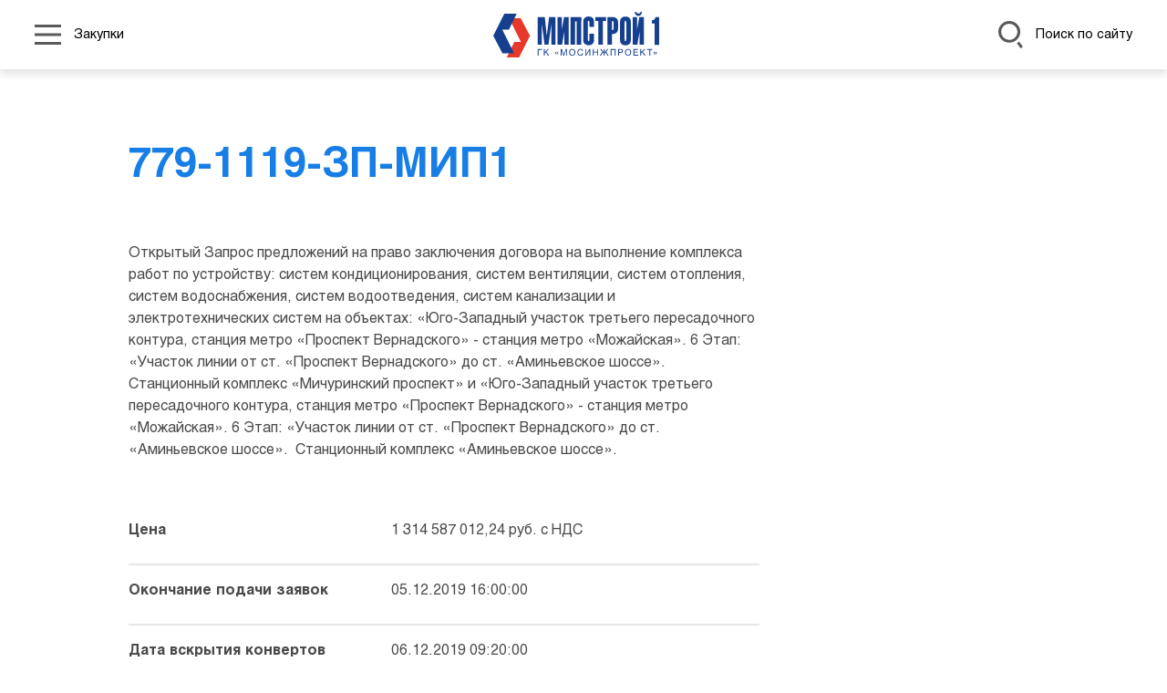

--- FILE ---
content_type: text/html; charset=UTF-8
request_url: https://mipstroi1.ru/o-kompanii/raskritie-informacii/zakupki/all/779-1119-zp-mip1/
body_size: 27553
content:

<!DOCTYPE html>
    <html lang="ru">
        <head>
            <title>Закупка 779-1119-ЗП-МИП1</title>
            <!-- Yandex.Metrika counter -->
<noscript><div><img src="https://mc.yandex.ru/watch/89522933" style="position:absolute; left:-9999px;" alt="" /></div></noscript>
<!-- /Yandex.Metrika counter -->            <meta http-equiv="Content-Type" content="text/html; charset=UTF-8" />
<link href="/bitrix/cache/css/s1/main/template_4576935b7229e425846498b7263cbaf6/template_4576935b7229e425846498b7263cbaf6_v1.css?1730650180291756" type="text/css"  data-template-style="true" rel="stylesheet" />
<meta charset="UTF-8">
<meta name="format-detection" content="telephone=no">
<link rel="icon" type="image/x-icon" sizes="any" href="/local/templates/main/assets/favicon.ico">
<meta name="viewport" content="width=device-width, initial-scale=1, shrink-to-fit=no">



        </head>

        <body class="lang-ru">
            
            
<header class="header header_type_inner">
    <nav class="navbar">
        <div class="container-xxl">
            <div class="header__wrap">
                <div class="navbar__left">
                    <div class="header__menu">
                        <ul class="nav nav_position_header">
                            <li class="nav-item nav-parent">
                                <a class="nav-link nav-link-parent" href="#">
                                   <span class="nav-link-parent__icon ">
                                      <svg xmlns="http://www.w3.org/2000/svg" width="28.705" height="22.124" viewbox="0 0 28.705 22.124">
                                         <rect width="28.705" height="2.999"></rect>
                                         <rect width="28.705" height="2.999"></rect>
                                         <rect width="28.705" height="2.999"></rect>
                                      </svg>
                                   </span>
                                    <span class="nav-link-parent__text ">
                                        Закупки                                    </span>
                                </a>
                            </li>
                        </ul>
                    </div>
                </div>

                <a class="header__logo logo navbar-brand" href="/">
                    <img class="header__img logo__src logo_color img-fluid" src="/local/templates/main/assets/logo_color.svg">
                </a>

                <div class="navbar__right">
                    <div class="header__search">
                        <a class="search-link" href="#">
                     <span class="search-link__icon ">
                        <svg xmlns="http://www.w3.org/2000/svg" xmlns:xlink="http://www.w3.org/1999/xlink" width="26.395" height="29.665" viewbox="0 0 26.395 29.665">
                           <defs>
                              <clippath id="clip-path">
                                 <rect width="26.395" height="29.665" transform="translate(0 0)" fill="#fff"></rect>
                              </clippath>
                           </defs>
                           <g transform="translate(0 0)">
                              <g clip-path="url(#clip-path)">
                                 <path d="M19.8,24.2l4.215,5.464,2.375-1.832-4.222-5.474A12.7,12.7,0,0,1,19.8,24.2" fill="#fff"></path>
                                 <path d="M11.76,0A11.745,11.745,0,1,0,23.52,11.76,11.773,11.773,0,0,0,11.76,0m6.864,17.186a8.814,8.814,0,0,1-3.355,2.595,8.674,8.674,0,0,1-3.509.738,8.759,8.759,0,1,1,8.76-8.759,8.659,8.659,0,0,1-1.9,5.426" fill="#fff"></path>
                              </g>
                           </g>
                        </svg>
                     </span>
                            <span class="search-link__text ">Поиск по сайту</span>
                        </a>
                    </div>
                </div>
            </div>
        </div>

        
<div class="d-menu">
    <div class="container-xxl">
        <div class="d-menu__wrap">
            <ul class="d-menu__ul">
                                    <li class="d-menu__li d-menu__li_parent">
                        <span class="d-menu__link d-menu__link_active">
                            Компания                        </span>

                                                    <div class="d-menu__inner">
                                <ul class="d-menu__ul">
                                                                            <li class="d-menu__li ">
                                            <a class="d-menu__link "
                                               title="Общая информация"
                                               href="/o-kompanii/obshchaya-informatsiya/">
                                                Общая информация                                            </a>

                                                                                    </li>
                                                                            <li class="d-menu__li ">
                                            <a class="d-menu__link "
                                               title="Достижения"
                                               href="/o-kompanii/dostijeniya/professionalnoe-priznanie/">
                                                Достижения                                            </a>

                                                                                    </li>
                                                                            <li class="d-menu__li ">
                                            <a class="d-menu__link d-menu__link_active"
                                               title="Раскрытие информации"
                                               href="/o-kompanii/raskritie-informacii/">
                                                Раскрытие информации                                            </a>

                                                                                    </li>
                                                                            <li class="d-menu__li ">
                                            <a class="d-menu__link "
                                               title="Контакты"
                                               href="/contacts/">
                                                Контакты                                            </a>

                                                                                    </li>
                                                                    </ul>
                            </div>
                                            </li>
                                    <li class="d-menu__li d-menu__li_parent">
                        <span class="d-menu__link ">
                            Деятельность                        </span>

                                                    <div class="d-menu__inner">
                                <ul class="d-menu__ul">
                                                                            <li class="d-menu__li ">
                                            <a class="d-menu__link "
                                               title="Основные и специализированные виды деятельности"
                                               href="/deyatelnost/tekhnologii/stroitelno-montazhnye-raboty/">
                                                Основные и специализированные виды деятельности                                            </a>

                                                                                    </li>
                                                                            <li class="d-menu__li ">
                                            <a class="d-menu__link "
                                               title="Проекты"
                                               href="/deyatelnost/projects/">
                                                Проекты                                            </a>

                                                                                    </li>
                                                                            <li class="d-menu__li ">
                                            <a class="d-menu__link "
                                               title="Устойчивое развитие"
                                               href="/deyatelnost/ustojchivoe-razvitie/tekhnologicheskaya-bezopasnost/">
                                                Устойчивое развитие                                            </a>

                                                                                    </li>
                                                                    </ul>
                            </div>
                                            </li>
                                    <li class="d-menu__li d-menu__li_parent">
                        <span class="d-menu__link ">
                            Команда                        </span>

                                                    <div class="d-menu__inner">
                                <ul class="d-menu__ul">
                                                                            <li class="d-menu__li ">
                                            <a class="d-menu__link "
                                               title="Корпоративная культура "
                                               href="/komanda/korporativnaya-kultura/">
                                                Корпоративная культура                                             </a>

                                                                                    </li>
                                                                            <li class="d-menu__li ">
                                            <a class="d-menu__link "
                                               title="Карьера"
                                               href="/komanda/trudoustroystvo/">
                                                Карьера                                            </a>

                                                                                    </li>
                                                                    </ul>
                            </div>
                                            </li>
                                    <li class="d-menu__li d-menu__li_parent">
                        <span class="d-menu__link ">
                            Пресс-центр                        </span>

                                                    <div class="d-menu__inner">
                                <ul class="d-menu__ul">
                                                                            <li class="d-menu__li ">
                                            <a class="d-menu__link "
                                               title="Новости"
                                               href="/press-center/news/">
                                                Новости                                            </a>

                                                                                    </li>
                                                                            <li class="d-menu__li ">
                                            <a class="d-menu__link "
                                               title="Медиатека"
                                               href="/press-center/mediateka">
                                                Медиатека                                            </a>

                                                                                    </li>
                                                                            <li class="d-menu__li ">
                                            <a class="d-menu__link "
                                               title="СМИ  о нас"
                                               href="/press-center/smi-o-nas/">
                                                СМИ  о нас                                            </a>

                                                                                    </li>
                                                                    </ul>
                            </div>
                                            </li>
                            </ul>
        </div>
    </div>
</div>
        <div class="header__search-form">
            <div class="container-xxl">
                <form class="form form-top" action="/search/?" method="get">
                    <div class="row align-items-center gap-4 gap-md-0">
                        <div class="col-12 col-md-5">
                            <input name="q" class="form-top__input form-control form-control-lg" type="text" placeholder="Поиск по сайту" aria-label="form">
                        </div>
                        <div class="col-12 col-md-2">
                            <button class="form-top__btn btn btn_primary btn_type_small" type="onsubmit">Поиск</button>
                        </div>
                    </div>
                </form>
            </div>
        </div>
    </nav>
</header>


            <main class="main page page-inner" role="main">
                


<div class="content content_type_inner">
    <div class="container-xxl">
        <div class="row">
            <div class="col-12 col-lg-7 offset-lg-1">
                <div class="content__title content__title_offset">779-1119-ЗП-МИП1</div>
                <div class="content__body">
                    Открытый Запрос предложений на право заключения договора на выполнение комплекса работ по устройству: систем кондиционирования, систем вентиляции, систем отопления, систем водоснабжения, систем водоотведения, систем канализации и электротехнических систем на объектах: «Юго-Западный участок третьего пересадочного контура, станция метро «Проспект Вернадского» - станция метро «Можайская». 6 Этап: «Участок линии от ст. «Проспект Вернадского» до ст. «Аминьевское шоссе». Станционный комплекс «Мичуринский проспект» и «Юго-Западный участок третьего пересадочного контура, станция метро «Проспект Вернадского» - станция метро «Можайская». 6 Этап: «Участок линии от ст. «Проспект Вернадского» до ст. «Аминьевское шоссе».&nbsp;&nbsp;Станционный комплекс «Аминьевское шоссе».                </div>
                <div class="content__decriptions my-5">
                    <dl class="descriptions gy-4">
                        <div class="descriptions__line row g-0">
                            <dt class="descriptions__item col-md-5 fw-bold">
                                Цена                            </dt>
                            <dd class="descriptions__item col-md-7">
                                1 314 587 012,24 руб. с НДС                            </dd>
                        </div>
                        <div class="descriptions__line row g-0">
                            <dt class="descriptions__item col-md-5 fw-bold">
                                Окончание подачи заявок                            </dt>
                            <dd class="descriptions__item col-md-7">
                                05.12.2019 16:00:00                            </dd>
                        </div>
                        <div class="descriptions__line row g-0">
                            <dt class="descriptions__item col-md-5 fw-bold">
                                Дата вскрытия конвертов                            </dt>
                            <dd class="descriptions__item col-md-7">
                                06.12.2019 09:20:00                            </dd>
                        </div>
                        <div class="descriptions__line row g-0">
                            <dt class="descriptions__item col-md-5 fw-bold">
                                Подведения итогов закупки                            </dt>
                            <dd class="descriptions__item col-md-7">
                                10.12.2019 15:40:00                            </dd>
                        </div>
                        <div class="descriptions__line row g-0">
                            <dt class="descriptions__item col-md-5 fw-bold">
                                 Контактные данные                            </dt>
                            <dd class="descriptions__item col-md-7">
                                Пограницкая Марина Вячеславовна; Pogranickaya.MV@mosinzhproekt.ru                            </dd>
                        </div>
                        <div class="descriptions__line row g-0">
                            <dt class="descriptions__item col-md-5 fw-bold">
                                Статус                            </dt>
                            <dd class="descriptions__item col-md-7">
                                Закупка завершена                            </dd>
                        </div>
                    </dl>
                </div>

                <div class="content__documents">
                    

<div class="accordion accordion-flush accordion-document">
    <div class="accordion-item">
        <div class="accordion-header" id="documentsHead">
            <button class="accordion-document__button accordion-button collapsed" type="button" data-bs-toggle="collapse" data-bs-target="#documentsCol" aria-expanded="true" aria-controls="documentsCol">
                <span class="accordion-document__button-icon">
                    <svg xmlns="http://www.w3.org/2000/svg" xmlns:xlink="http://www.w3.org/1999/xlink" width="32.827" height="42.31" viewbox="0 0 32.827 42.31">
                        <defs>
                            <lineargradient id="linear-gradient" x1="-0.557" y1="22.648" x2="1.532" y2="-21.123" gradientunits="objectBoundingBox">
                            <stop offset="0" stop-color="#177ee6"></stop>
                            <stop offset="1" stop-color="#177ee6" stop-opacity="0"></stop>
                            </lineargradient>
                            <lineargradient id="linear-gradient-2" x1="-0.432" y1="20.02" x2="1.658" y2="-23.751" xlink:href="#linear-gradient"></lineargradient>
                            <lineargradient id="linear-gradient-3" x1="-0.307" y1="17.393" x2="1.783" y2="-26.378" xlink:href="#linear-gradient"></lineargradient>
                            <lineargradient id="linear-gradient-4" x1="-0.181" y1="14.765" x2="1.909" y2="-29.006" xlink:href="#linear-gradient"></lineargradient>
                            <lineargradient id="linear-gradient-5" x1="-0.056" y1="12.138" x2="2.034" y2="-31.633" xlink:href="#linear-gradient"></lineargradient>
                            <lineargradient id="linear-gradient-6" x1="-0.089" y1="8.166" x2="3.274" y2="-35.605" xlink:href="#linear-gradient"></lineargradient>
                            <lineargradient id="linear-gradient-7" x1="0.065" y1="0.903" x2="1.188" y2="-0.314" xlink:href="#linear-gradient"></lineargradient>
                        </defs>
                        <g id="details_mip_documents_all" transform="translate(-21.903 -15.231)">
                            <path id="Контур_529" data-name="Контур 529" d="M53.866,32.432H37.957a.568.568,0,1,1,0-1.137H53.866a.568.568,0,0,1,0,1.137Z" transform="translate(-4.481 -4.649)" fill="url(#linear-gradient)"></path>
                            <path id="Контур_530" data-name="Контур 530" d="M53.866,38.79H37.957a.568.568,0,0,1,0-1.137H53.866a.568.568,0,1,1,0,1.137Z" transform="translate(-4.481 -6.488)" fill="url(#linear-gradient-2)"></path>
                            <path id="Контур_531" data-name="Контур 531" d="M53.866,45.147H37.957a.568.568,0,1,1,0-1.137H53.866a.568.568,0,0,1,0,1.137Z" transform="translate(-4.481 -8.328)" fill="url(#linear-gradient-3)"></path>
                            <path id="Контур_532" data-name="Контур 532" d="M53.866,51.505H37.957a.568.568,0,1,1,0-1.137H53.866a.568.568,0,0,1,0,1.137Z" transform="translate(-4.481 -10.168)" fill="url(#linear-gradient-4)"></path>
                            <path id="Контур_533" data-name="Контур 533" d="M53.866,57.863H37.957a.568.568,0,0,1,0-1.137H53.866a.568.568,0,0,1,0,1.137Z" transform="translate(-4.481 -12.008)" fill="url(#linear-gradient-5)"></path>
                            <path id="Контур_534" data-name="Контур 534" d="M47.412,64.221H37.957a.568.568,0,0,1,0-1.137h9.455a.568.568,0,1,1,0,1.137Z" transform="translate(-4.481 -13.847)" fill="url(#linear-gradient-6)"></path>
                            <path id="Контур_535" data-name="Контур 535" d="M51.735,21.488H51.5V21.22a3,3,0,0,0-2.995-2.995H48.5a3,3,0,0,0-2.995-2.994H24.9A3,3,0,0,0,21.9,18.226V48.288A3,3,0,0,0,24.9,51.283H24.9A3,3,0,0,0,27.9,54.277h.232v.268a3,3,0,0,0,2.995,2.995H46.633a.605.605,0,0,0,.425-.174l7.492-7.4a.606.606,0,0,0,.179-.43V24.483A3,3,0,0,0,51.735,21.488ZM24.9,21.22V50.074H24.9a1.788,1.788,0,0,1-1.786-1.786V18.226A1.788,1.788,0,0,1,24.9,16.44H45.507a1.788,1.788,0,0,1,1.786,1.785H27.9A3,3,0,0,0,24.9,21.22Zm3.227,3.263V53.068H27.9a1.788,1.788,0,0,1-1.786-1.786V21.22A1.788,1.788,0,0,1,27.9,19.434h20.61a1.788,1.788,0,0,1,1.786,1.786v.268H31.125a3,3,0,0,0-2.995,2.995Zm19,31.116v-3.86a1.788,1.788,0,0,1,1.786-1.786h3.929Zm6.394-6.855H48.912a3,3,0,0,0-2.995,3v4.592H31.125a1.788,1.788,0,0,1-1.786-1.786V24.483A1.788,1.788,0,0,1,31.125,22.7H51.735a1.788,1.788,0,0,1,1.786,1.786Z" fill="url(#linear-gradient-7)"></path>
                        </g>
                    </svg>
                </span>
                <span class="accordion-document__button-text">
                    Документы закупки                </span>
            </button>
        </div>
        <div class="accordion-document__collapse accordion-collapse collapse" id="documentsCol" aria-labelledby="documentsHead">
            <div class="accordion-body accordion-document__body">
                            </div>
        </div>
    </div>
</div>

                </div>

            </div>
        </div>
    </div>
    <div class="container-xxl">
        <div class="d-flex justify-content-center my-4">
            <a class="button btn btn_primary section__button" href="/o-kompanii/raskritie-informacii/zakupki/all/">Список всех закупок</a>
        </div>
    </div>
</div>




    </main>

    
<footer class="footer">
    <div class="container-xxl">
        <div class="row">
            <div class="col-12 col-md-5 col-lg-4 col-xl-3">
                <div class="d-flex flex-column h-100">
                    <div class="footer__logo logo"><img class="logo__src img-fluid" src="/local/templates/main/assets/logo.svg"></div>
                    <div class="footer__copyright mt-auto">© 2022  «МИПСТРОЙ 1»</div>
                </div>
            </div>
            <div class="col-12 col-md-5 col-lg-6 col-xl-7">
                <div class="footer__contacts h-100">
                    <div>
                        <strong>Юридический адрес: </strong> 101000, г. Москва, Девяткин переулок, д.5, стр.3, ком.204 <br>
                        <strong>Дата регистрации: </strong> 30.04.2014 <br>
                        <strong>Телефон: </strong> +7 (495) 225-19-77 <br>
                        <strong>Адрес электронной почты: </strong> s-mips1@mosinzhproekt.ru
                    </div>
                    <div class="mt-4">
                        <strong>Реквизиты организации:</strong> <br>
                        ИНН 7701394860 <br>
                        КПП 774550001 <br>
                        ОГРН 1147746484225<br><br>
                    </div>
                </div>
            </div>
            <div class="col-12 col-md-2 col-lg-2 col-xl-2">
                <div class="d-flex flex-column h-100">

<p align="center" style="font-size:12px;line-height:12px;">
<a href="https://www.mos.ru/" target="_blank"><img src="/img/l1-pindex-3.png" width="70" ></a>
<br>
<a href="https://www.mos.ru/" style="color:#FFF; text-decoration:none; display:block; margin-top:10px;">Правительство Москвы&nbsp;</a>
</p>

<p align="center" style="font-size:12px;line-height:12px;">
<a href="https://stroi.mos.ru/" target="_blank"><img src="/img/l1-pindex-2.png" width="70"></a>
<br>
<a href="https://stroi.mos.ru/" style="font-size:11px;  color:#FFF; text-decoration:none; display:block; margin-top:10px;">
Комплекс градостроительной&nbsp;политики<br> и строительства&nbsp;города&nbsp;Москвы&nbsp;</a>
</p>

<p align="center" style="font-size:12px;line-height:12px;">
<br>
<a href="https://mosinzhproekt.ru/" target="_blank" >
<img src="/img/l1-pindex-1.png" width="160" ></a>
<br>
<a href="https://mosinzhproekt.ru/" style="color:#FFF; text-decoration:none; display:block; margin-top:10px;">АО&nbsp;«Мосинжпроект»</a>
</p>
                </div>
            </div>			
        </div>
    </div>
</footer>
    
    <script type="text/javascript" >
    (function(m,e,t,r,i,k,a){m[i]=m[i]||function(){(m[i].a=m[i].a||[]).push(arguments)};
   m[i].l=1*new Date();k=e.createElement(t),a=e.getElementsByTagName(t)[0],k.async=1,k.src=r,a.parentNode.insertBefore(k,a)})
    (window, document, "script", "https://mc.yandex.ru/metrika/tag.js", "ym");
   ym(89522933, "init", {
        clickmap:true,
        trackLinks:true,
        accurateTrackBounce:true
   });
</script>
<script type="text/javascript"  src="/bitrix/cache/js/s1/main/template_fc1948cd4ebbdaf343f80289fd2f5ce4/template_fc1948cd4ebbdaf343f80289fd2f5ce4_v1.js?1730650180372631"></script>
<script type="text/javascript">var _ba = _ba || []; _ba.push(["aid", "b2ef69c7fc391d31ee9369d686917c77"]); _ba.push(["host", "mipstroi1.ru"]); (function() {var ba = document.createElement("script"); ba.type = "text/javascript"; ba.async = true;ba.src = (document.location.protocol == "https:" ? "https://" : "http://") + "bitrix.info/ba.js";var s = document.getElementsByTagName("script")[0];s.parentNode.insertBefore(ba, s);})();</script>


</body>
</html>

--- FILE ---
content_type: image/svg+xml
request_url: https://mipstroi1.ru/local/templates/main/assets/logo_color.svg
body_size: 6676
content:
<svg xmlns="http://www.w3.org/2000/svg" xmlns:xlink="http://www.w3.org/1999/xlink" width="183.347" height="49.958" viewBox="0 0 183.347 49.958">
    <defs>
        <clipPath id="clip-path">
            <rect width="183.347" height="49.958" fill="none"></rect>
        </clipPath>
    </defs>
    <path d="M20.843,8.523,33.9,34.242H26.553L17.989,51.523H31.655L43.89,27.452,33.693,8.523Z" transform="translate(-3.303 -1.565)" fill="#e6382b"></path>
    <path d="M12.239,2.488,0,26.561,10.2,45.488H23.047L10,19.77h7.342L25.9,2.488Z" transform="translate(0 -0.457)" fill="#16408f"></path>
    <path d="M64.827,49.49v.851H61.136V56.6h-.959V49.49Z" transform="translate(-11.05 -9.088)" fill="#16408f"></path>
    <path d="M69.494,52.936l3.447-3.447h1.322l-2.957,2.869L74.341,56.6H73.1L70.61,53.034,69.494,54.1v2.5h-.959V49.489h.959Z" transform="translate(-12.585 -9.088)" fill="#16408f"></path>
    <path d="M85.1,53.659l-1.038.8,1.038.8v.871l-1.557-1.224v-.9L85.1,52.788Zm2.026,0-1.038.8,1.038.8v.871l-1.556-1.224v-.9l1.556-1.224Z" transform="translate(-15.342 -9.694)" fill="#16408f"></path>
    <g transform="translate(0 0)">
        <g clip-path="url('#clip-path')">
            <path d="M92.763,49.49,94.78,55.5h.02l2.027-6.012h1.361V56.6h-.931V52.4c0-.206.029-1.117.029-1.772h-.01L95.269,56.6h-.949l-2-5.973h-.029c0,.647.029,1.567.029,1.772v4.2h-.931V49.49Z" transform="translate(-16.782 -9.088)" fill="#16408f"></path>
            <path d="M106.158,56.741c-2.653,0-3.456-2.2-3.456-3.74s.8-3.741,3.456-3.741,3.456,2.2,3.456,3.741-.8,3.74-3.456,3.74m0-6.628c-1.547,0-2.467,1.194-2.467,2.869s.92,2.908,2.467,2.908,2.467-1.214,2.467-2.888-.92-2.888-2.467-2.888" transform="translate(-18.859 -9.046)" fill="#16408f"></path>
            <path d="M119.183,51.592a1.845,1.845,0,0,0-1.988-1.478c-1.283,0-2.32.95-2.32,2.821,0,1.674.587,2.957,2.35,2.957.626,0,1.7-.295,2.026-1.949h.93a2.991,2.991,0,0,1-3.1,2.8c-1.616,0-3.191-1.048-3.191-3.779,0-2.184,1.243-3.7,3.309-3.7a2.686,2.686,0,0,1,2.919,2.33Z" transform="translate(-20.913 -9.046)" fill="#16408f"></path>
            <path d="M125.449,55.305h.039l3.6-5.816h1.1V56.6h-.96V50.86h-.02L125.6,56.6H124.49V49.49h.959Z" transform="translate(-22.86 -9.088)" fill="#16408f"></path>
            <path d="M135.777,52.427h3.711V49.489h.96V56.6h-.96V53.279h-3.711V56.6h-.959V49.489h.959Z" transform="translate(-24.757 -9.088)" fill="#16408f"></path>
            <path d="M149.686,49.49v3.417l2.937-3.417h1.225l-2.527,2.888,2.653,4.22h-1.165L150.6,53.053l-.91,1.018V56.6h-.949V54.071l-.91-1.018L145.613,56.6h-1.165l2.653-4.22-2.527-2.888H145.8l2.938,3.417V49.49Z" transform="translate(-26.525 -9.088)" fill="#16408f"></path>
            <path d="M164.477,49.49V56.6h-.96V50.341h-3.711V56.6h-.958V49.49Z" transform="translate(-29.169 -9.088)" fill="#16408f"></path>
            <path d="M170.05,56.6h-.959V49.49h3.2a1.941,1.941,0,0,1,2.1,2,1.985,1.985,0,0,1-2.1,2.115H170.05Zm0-3.819h1.909c.862,0,1.449-.323,1.449-1.283,0-.891-.617-1.185-1.41-1.185H170.05Z" transform="translate(-31.05 -9.088)" fill="#16408f"></path>
            <path d="M181.679,56.741c-2.653,0-3.456-2.2-3.456-3.74s.8-3.741,3.456-3.741,3.456,2.2,3.456,3.741-.8,3.74-3.456,3.74m0-6.628c-1.547,0-2.467,1.194-2.467,2.869s.92,2.908,2.467,2.908,2.467-1.214,2.467-2.888-.92-2.888-2.467-2.888" transform="translate(-32.727 -9.046)" fill="#16408f"></path>
            <path d="M194.924,56.6h-5.248V49.49h5.18v.851h-4.221v2.086h3.888v.852h-3.888v2.467h4.289Z" transform="translate(-34.83 -9.088)" fill="#16408f"></path>
            <path d="M199.983,52.936l3.447-3.447h1.322l-2.957,2.869L204.83,56.6h-1.243L201.1,53.034,199.983,54.1v2.5h-.959V49.489h.959Z" transform="translate(-36.547 -9.088)" fill="#16408f"></path>
            <path d="M211.758,56.6h-.96V50.341H208.39V49.49h5.777v.851h-2.408Z" transform="translate(-38.267 -9.088)" fill="#16408f"></path>
            <path d="M218.588,54.012v.9l-1.557,1.224v-.872l1.038-.8-1.038-.8v-.871Zm2.027,0v.9l-1.557,1.224v-.872l1.038-.8-1.038-.8v-.871Z" transform="translate(-39.854 -9.694)" fill="#16408f"></path>
            <path d="M60.176,36.97l4.555,0,.02-21.7h.081l2.914,21.7,4.346,0,3.1-22.12.08.082-.02,22.041,4.558,0,.027-30.062-7.073,0L70.235,27.1h-.069L67.992,6.917,60.2,6.91Z" transform="translate(-11.05 -1.269)" fill="#16408f"></path>
            <path d="M92.024,37l-5.064,0,.025-30.06,4.706,0-.013,13.8h.035l2.493-13.8,5.1,0L99.279,37l-4.7,0,.011-14.268H94.55Z" transform="translate(-15.969 -1.273)" fill="#16408f"></path>
            <path d="M109.672,37.012l-5.064,0,.025-30.06,11.926.011-.027,30.06-5.065,0,.023-25.247h-1.8Z" transform="translate(-19.209 -1.276)" fill="#16408f"></path>
            <path d="M128.641,25.034l5.064,0-.006,6.927a5.59,5.59,0,0,1-.813,3.133,4.653,4.653,0,0,1-2.163,1.794,7.761,7.761,0,0,1-2.991.553,6.659,6.659,0,0,1-4.269-1.344,4.968,4.968,0,0,1-1.69-4.147l.019-20.266a5.644,5.644,0,0,1,.809-3.133,4.657,4.657,0,0,1,2.164-1.8,8.241,8.241,0,0,1,5.989,0,4.655,4.655,0,0,1,2.159,1.8,5.642,5.642,0,0,1,.8,3.135l-.007,5.7-5.064,0,0-4.733q0-1.989-.892-1.989t-.9,1.988l-.017,18.331q0,1.979.9,1.98t.9-1.978Z" transform="translate(-22.361 -1.138)" fill="#16408f"></path>
            <path d="M146.652,11.256l-.022,25.751-5.066,0,.024-25.751-3.409,0,0-4.31,11.882.009,0,4.31Z" transform="translate(-25.374 -1.275)" fill="#16408f"></path>
            <path d="M159.556,11.257l-.008,9.721h.613a1,1,0,0,0,.908-.423,2.888,2.888,0,0,0,.278-1.483l0-5.907a2.938,2.938,0,0,0-.269-1.486,1,1,0,0,0-.913-.423Zm-.022,25.761-5.066,0,.027-30.06,5.962,0A6.35,6.35,0,0,1,164.745,8.4q1.673,1.441,1.669,4.635l0,6.165q0,3.207-1.678,4.644a6.346,6.346,0,0,1-4.286,1.434l-.9,0Z" transform="translate(-28.365 -1.277)" fill="#16408f"></path>
            <path d="M178.5,31.034l.016-18.329q0-1.989-.891-1.989t-.9,1.988L176.7,31.032q0,1.98.9,1.981t.9-1.979M171.639,32l.019-20.266a5.616,5.616,0,0,1,.81-3.133,4.644,4.644,0,0,1,2.162-1.8,8.26,8.26,0,0,1,5.99.006,4.629,4.629,0,0,1,2.159,1.8,5.611,5.611,0,0,1,.8,3.133l-.017,20.266a5.62,5.62,0,0,1-.814,3.135,4.663,4.663,0,0,1-2.163,1.791,7.8,7.8,0,0,1-2.992.554,6.67,6.67,0,0,1-4.27-1.345A4.966,4.966,0,0,1,171.639,32" transform="translate(-31.518 -1.146)" fill="#16408f"></path>
            <path d="M191.132,0l1.474,0q.3,1.815,2.549,1.816A2,2,0,0,0,197.384.006l1.507,0a4.523,4.523,0,0,1-1.112,3.313,3.93,3.93,0,0,1-2.917,1.117,3.428,3.428,0,0,1-2.672-1.194A4.7,4.7,0,0,1,191.132,0m2.732,35.764-5.066,0,.027-30.06,4.706,0-.013,13.8h.035l2.493-13.8,5.1,0-.027,30.06-4.7,0,.011-14.226h-.035Z" transform="translate(-34.669 0)" fill="#16408f"></path>
            <path d="M217.712,37.087l.02-23.061-2.865,0,0-3.627a3.8,3.8,0,0,0,2.56-.8,4.75,4.75,0,0,0,1.351-2.572l4.021,0-.025,30.06Z" transform="translate(-39.456 -1.291)" fill="#16408f"></path>
        </g>
    </g>
</svg>
